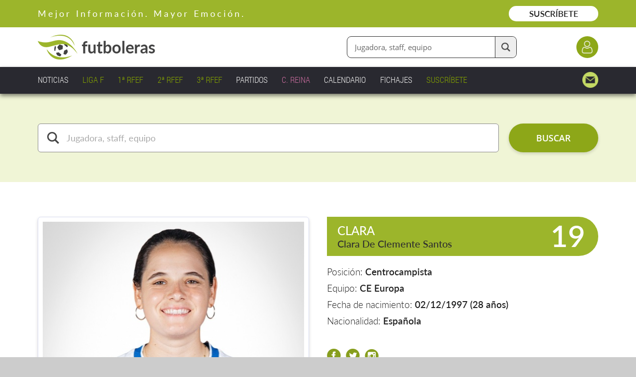

--- FILE ---
content_type: text/html;charset=UTF-8
request_url: https://www.futboleras.es/jugadora/clara-de-clemente-santos-ref1199.html
body_size: 13282
content:
<!doctype html><html lang='es'><head><title>Clara De Clemente Santos - Centrocampista CE Europa - Futboleras</title><meta http-equiv='Content-Type' content='text/html; charset=UTF-8'/><meta name='viewport' content='width=device-width'/><meta name='Description' content='Clara De Clemente Santos es una jugadora del equipo CE Europa que ocupa la posición Centrocampista y juega en 1ª Federación. Si quieres conocer más sobre su trayectoria y estadísticas, conoce todos los detalles en Futboleras'/><meta name='Keywords' content='Futboleras'/><meta name='Robots' content='index, follow'/><meta name='Vary' content='User-Agent'/><meta name='format-detection' content='telephone=no'/><meta property='og:title' content='Clara De Clemente Santos - Centrocampista CE Europa - Futboleras'><meta property='og:description' content='Clara De Clemente Santos es una jugadora del equipo CE Europa que ocupa la posición Centrocampista y juega en 1ª Federación. Si quieres conocer más sobre su trayectoria y estadísticas, conoce todos los detalles en Futboleras'><meta property='og:type' content='website'><meta property='og:image' content='https://www.futboleras.es/images/shareLogo.jpg'><meta property='og:url' content='https://www.futboleras.es/jugadora/clara-de-clemente-santos-ref1199.html'><meta name='google-site-verification' content='qtsqHSDj0-WYi5su_uQMFti6bUbAPbKhpzoHy861oFI'/><script data-ad-client='ca-pub-8157768124987212' async src='https://pagead2.googlesyndication.com/pagead/js/adsbygoogle.js'></script><script async src='https://ssm.codes/smart-tag/futbolerases.js'></script><link rel='canonical' href='/jugadora/clara-de-clemente-santos-ref1199.html'/><link rel='SHORTCUT ICON' href='/favicon.ico'/><script type='text/javascript' src='/js/utils.js' async></script><script type='text/javascript' src='/js/imageLoader.js' async></script><style type='text/css'>#headingExternalWrapper { position: fixed; width: 100%; left: 0.0rem; top: 0.0rem; font-size: 0px; text-align: center; z-index: 1002 }#headingWrapper { position: relative; display: inline-block; overflow: hidden; width: 100%; min-width: 980px; max-width: 1600px; padding-bottom: 15px }#pageWrapper { position: relative; display: inline-block; width: 100%; min-width: 980px; max-width: 1600px }.contentExternalWrapper { position: relative; float: left; clear: left; width: 100%; min-width: 980px }.contentWrapper { position: relative; display: inline-block; width: 100%; min-width: 980px; max-width: 1200px; margin: 0px auto; font-size: 16px; text-align: left }.hiddenWrapper { position: relative; float: left; width: 0px; height: 0px }.returnLink { position: relative; float: right; margin-right: 3%; margin-top: 5.0rem; font: normal 1.8rem openSansSemiBold; color: #9CB52B }#pagerWrapper { position: relative; float: left; width: 100%; margin-top: 6.0rem; text-align: center }.pagerPreviousNext { position: relative; display: inline-block; width: 11.0rem; font: normal 1.7rem openSansSemiBold; color: #212121; text-decoration: none }.pagerPreviousNext:hover { position: relative; display: inline-block; width: 11.0rem; font: normal 1.7rem openSansSemiBold; color: #212121; text-decoration: underline }.pagerNumberNormal { position: relative; display: inline-block; width: 2.5rem; margin-left: 0.4rem; margin-right: 0.4rem; font: normal 1.7rem openSansRegular; color: #212121; text-decoration: none; text-align: center }.pagerNumberNormal:hover { position: relative; display: inline-block; width: 2.5rem; margin-left: 0.4rem; margin-right: 0.4rem; font: normal 1.7rem openSansRegular; color: #212121; text-decoration: underline; text-align: center }.pagerNumberSelected { position: relative; display: inline-block; width: 2.5rem; margin-left: 0.4rem; margin-right: 0.4rem; font: normal 1.7rem openSansSemiBold; color: #ACC343; text-align: center }.panelWithCloseHeaderText { position: relative; float: left; width: calc(100% - 6.0rem); padding-top: 1px }.panelWithCloseIcon { position: relative; float: left; width: 3.0rem; height: 3.0rem; margin-left: 3.0rem; background: url(/images/view/closeIcon.png) no-repeat center center; cursor: pointer }#websitePreheaderWrapper { position: relative; float: left; width: 100% }#websitePreheaderText { position: relative; float: left; width: calc(90% - 18.0rem); margin-left: 3%; margin-top: 1.6rem; font: normal 1.8rem latoRegular; color: #FFFFFF; letter-spacing: 4px }#websitePreheaderLink { position: relative; float: right; width: 18.0rem; margin-right: 3%; margin-top: 1.2rem; padding-top: 0.5rem; padding-bottom: 0.5rem; font: normal 1.7rem latoSemiBold; color: #212121; text-decoration: none; text-align: center; background: #FFFFFF; border-radius: 3.0rem; -webkit-transition: all 0.3s 0.0s ease; transition: all 0.3s 0.0s ease }#websitePreheaderLink:hover { background: #EEEEEE }#websiteHeaderWrapper { position: relative; float: left; width: 94%; margin-left: 3% }#websiteHeaderLogo { position: relative; float: left; width: 23.6rem; margin-top: 1.5rem }#websiteHeaderLogo img { position: relative; float: left; width: 100% }#websiteHeaderDataWrapper { position: relative; float: left; width: calc(97% - 23.6rem); margin-left: 3%; margin-top: 1.8rem }#websiteHeaderLoginButton { position: relative; float: right; clear: right; width: 4.4rem; height: 4.4rem; margin-left: 12.0rem; margin-top: 0.0rem; background-color: #8DA718; background-image: url(/images/website/headerLoginIcon.png); background-repeat: no-repeat; background-position: center center; background-size: 2.6rem auto; border-radius: 2.2rem; -webkit-transition: all 0.3s 0.0s ease; transition: all 0.3s 0.0s ease }#websiteHeaderLoginButton:hover { background-color: #768C14 }#websiteHeaderFinderWrapper { position: relative; float: right; margin-top: 0.0rem }#websiteHeaderFinderFormWrapper { position: relative; float: left; width: 100% }#websiteHeaderFinderInput { position: relative; float: left; width: calc(34.0rem - 5.7rem - 1.5rem); height: 4.2rem; padding: 0.0rem 5.7rem 0.0rem 1.5rem; font: normal 1.5rem openSansRegular; color: #666666; border-radius: 9px; border: solid 1px #2F2F2F }#websiteHeaderFinderButton { position: absolute; width: 4.2rem; height: 4.2rem; right: 1px; top: 1px; background: #EEEEEE url(/images/website/finderFormTextIcon.png) no-repeat center center; background-size: 1.8rem auto; border-radius: 0px 9px 9px 0px; border-style: solid; border-width: 0px 0px 0px 1px; border-color: #2F2F2F; cursor: pointer; -webkit-transition: all 0.3s 0.0s ease; transition: all 0.3s 0.0s ease }#websiteHeaderFinderButton:hover { background-color: #DDDDDD }#websiteMenuWrapper { position: relative; float: left; width: 94%; margin-left: 3%; margin-top: 1.0rem }.websiteMenuItemNormal { position: relative; float: left; margin-right: 2.5%; padding: 0.4rem 0% 0.4rem 0%; font: normal 1.7rem robotoCondensedLight; color: #EEEEEE; text-decoration: none }.websiteMenuItemNormal span { position: absolute; width: 0%; height: 1px; left: 50%; bottom: 4px; background: #EEEEEE; -webkit-transition: all 0.2s 0.0s ease; transition: all 0.2s 0.0s ease }.websiteMenuItemNormal:hover { position: relative; float: left; margin-right: 2.5%; padding: 0.4rem 0% 0.4rem 0%; font: normal 1.7rem robotoCondensedLight; color: #EEEEEE; text-decoration: none }.websiteMenuItemNormal:hover span { position: absolute; width: 100%; height: 1px; left: 0%; bottom: 4px; background: #EEEEEE; -webkit-transition: all 0.2s 0.0s ease; transition: all 0.2s 0.0s ease }.websiteMenuItemSelected { position: relative; float: left; margin-right: 2.5%; padding: 0.4rem 0% 0.4rem 0%; font: normal 1.7rem robotoCondensedLight; color: #EEEEEE; text-decoration: none }.websiteMenuItemSelected span { position: absolute; width: 100%; height: 1px; left: 0%; bottom: 4px; background: #EEEEEE }.websiteMenuHighlightedItemNormal { position: relative; float: left; margin-right: 2.5%; padding: 0.4rem 0% 0.4rem 0%; font: normal 1.7rem robotoCondensedLight; color: #84A200; text-decoration: none }.websiteMenuHighlightedItemNormal span { position: absolute; width: 0%; height: 1px; left: 50%; bottom: 4px; background: #84A200; -webkit-transition: all 0.2s 0.0s ease; transition: all 0.2s 0.0s ease }.websiteMenuHighlightedItemNormal:hover { position: relative; float: left; margin-right: 2.5%; padding: 0.4rem 0% 0.4rem 0%; font: normal 1.7rem robotoCondensedLight; color: #84A200; text-decoration: none }.websiteMenuHighlightedItemNormal:hover span { position: absolute; width: 100%; height: 1px; left: 0%; bottom: 4px; background: #84A200; -webkit-transition: all 0.2s 0.0s ease; transition: all 0.2s 0.0s ease }.websiteMenuHighlightedItemSelected { position: relative; float: left; margin-right: 2.5%; padding: 0.4rem 0% 0.4rem 0%; font: normal 1.7rem robotoCondensedLight; color: #84A200; text-decoration: none }.websiteMenuHighlightedItemSelected span { position: absolute; width: 100%; height: 1px; left: 0%; bottom: 4px; background: #84A200 }.websiteMenuHighlighted2ItemNormal { position: relative; float: left; margin-right: 2.5%; padding: 0.4rem 0% 0.4rem 0%; font: normal 1.7rem robotoCondensedLight; color: #C86C9E; text-decoration: none }.websiteMenuHighlighted2ItemNormal span { position: absolute; width: 0%; height: 1px; left: 50%; bottom: 4px; background: #C86C9E; -webkit-transition: all 0.2s 0.0s ease; transition: all 0.2s 0.0s ease }.websiteMenuHighlighted2ItemNormal:hover { position: relative; float: left; margin-right: 2.5%; padding: 0.4rem 0% 0.4rem 0%; font: normal 1.7rem robotoCondensedLight; color: #C86C9E; text-decoration: none }.websiteMenuHighlighted2ItemNormal:hover span { position: absolute; width: 100%; height: 1px; left: 0%; bottom: 4px; background: #C86C9E; -webkit-transition: all 0.2s 0.0s ease; transition: all 0.2s 0.0s ease }.websiteMenuHighlighted2ItemSelected { position: relative; float: left; margin-right: 2.5%; padding: 0.4rem 0% 0.4rem 0%; font: normal 1.7rem robotoCondensedLight; color: #C86C9E; text-decoration: none }.websiteMenuHighlighted2ItemSelected span { position: absolute; width: 100%; height: 1px; left: 0%; bottom: 4px; background: #C86C9E }.websiteMenuContactItemNormal { position: relative; float: right; width: 3.2rem; height: 3.2rem; background: url(/images/website/mainMenuContactIcon.png) no-repeat right center; background-size: auto 100% }.websiteMenuContactItemSelected { position: relative; float: right; width: 3.2rem; height: 3.2rem; background: url(/images/website/mainMenuContactIcon.png) no-repeat right center; background-size: auto 100% }:root{--playerStatisticsInfoHeadingFontSize: 2.3rem;--playerStatisticsInfoHCellFontSize: 1.5rem;--playerStatisticsInfoTCellFontSize: 1.5rem;--playerStatisticsInfoNCellFontSize: 1.7rem;}@media only screen and (min-width: 1201px) and (max-width: 1500px){:root{--playerStatisticsInfoHeadingFontSize: 2.3rem;--playerStatisticsInfoHCellFontSize: 1.5rem;--playerStatisticsInfoTCellFontSize: 1.5rem;--playerStatisticsInfoNCellFontSize: 1.7rem;}}@media only screen and (min-width: 981px) and (max-width: 1200px){:root{--playerStatisticsInfoHeadingFontSize: 2.8rem;--playerStatisticsInfoHCellFontSize: 1.5rem;--playerStatisticsInfoTCellFontSize: 1.5rem;--playerStatisticsInfoNCellFontSize: 1.6rem;}}@media only screen and (max-width: 980px){:root{--playerStatisticsInfoHeadingFontSize: 2.4rem;--playerStatisticsInfoHCellFontSize: 1.3rem;--playerStatisticsInfoTCellFontSize: 1.3rem;--playerStatisticsInfoNCellFontSize: 1.4rem;}}#playerPhotoWrapper { position: relative; float: left; width: calc(45.5% - 20px); margin-left: 3%; margin-top: 7.0rem; padding: 9px; border: solid 1px #DADDF2; border-radius: 6px; box-shadow: 0px 3px 6px rgba(0, 0, 0, 0.15) }#playerPhoto { position: relative; float: left; width: 100% }#playerIconsWrapper { position: absolute; width: calc(100% - 2.0rem - 18px); height: 5.5rem; right: calc(1.0rem + 9px); bottom: calc(0.8rem + 9px); font-size: 0px; text-align: right }.playerInternationalIcon { position: relative; display: inline-block; width: 5.5rem; height: 5.5rem; margin-left: 0.6rem; background: url(/images/website/internationalIcon.png) no-repeat center center; background-size: 5.5rem auto }.playerVerifiedIcon { position: relative; display: inline-block; width: 5.5rem; height: 5.5rem; margin-left: 0.6rem; background: url(/images/website/verifiedIcon.png) no-repeat center center; background-size: 5.5rem auto }#playerData { position: relative; float: left; width: 45.5%; margin-left: 3%; margin-top: 7.0rem }#playerHeadingWrapper { position: relative; float: left; width: 100%; height: 7.9rem; background: #9CB52B; border-radius: 0.0rem 4.0rem 4.0rem 0.0rem }#playerNameWrapper { position: relative; float: left; width: calc(100% - 13.0rem); margin-left: 2.1rem; margin-top: 1.0rem }#playerName1 { position: relative; float: left; overflow: hidden; width: 100%; margin-top: 0.3rem; margin-bottom: 0.0rem; font: normal 2.4rem latoMedium; color: #FFFFFF; text-overflow: ellipsis; white-space: nowrap }#playerName2 { position: relative; float: left; overflow: hidden; width: 100%; margin-top: 0.0rem; margin-bottom: 0.0rem; font: normal 2.0rem latoMedium; color: #2F2F2F; text-overflow: ellipsis; white-space: nowrap }#playerDorsalNumber { position: relative; float: right; width: 8.0rem; margin-right: 2.6rem; margin-top: 0.2rem; font: normal 6.0rem latoSemiBold; color: #FFFFFF; text-align: right }#playerValuesWrapper { position: relative; float: left; width: 100%; margin-top: 1.0rem }.playerValue { position: relative; float: left; width: 100%; margin-top: 1.0rem; font: normal 1.9rem latoLight; color: #212121 }.playerValue b { font-weight: normal; font-family: latoSemiBold }.playerValue a { font-weight: normal; font-family: latoSemiBold; color: #212121; text-decoration: none }.playerValue a:hover { text-decoration: underline }#playerSocialWrapper { position: relative; float: left; width: 100%; margin-top: 4.5rem }.playerSocialIcon { position: relative; float: left; width: 2.8rem; margin-right: 1.0rem; text-decoration: none }.playerSocialIcon img { position: relative; float: left; width: 100%; -webkit-transform: translate(0px, 0px); transform: translate(0px, 0px); -webkit-transition: all 0.3s 0.0s ease; transition: all 0.3s 0.0s ease }.playerSocialIcon img:hover { position: relative; float: left; width: 100%; -webkit-transform: translate(0px, -3px); transform: translate(0px, -3px); -webkit-transition: all 0.2s 0.0s ease; transition: all 0.2s 0.0s ease }#playerVideoButton { position: relative; float: left; margin-top: 3.2rem; padding-left: 3.6rem; padding-right: 0.0rem; padding-bottom: 0.0rem; font: normal 2.2rem openSansSemiBold; background: url(/images/website/playerVideoIcon.png) no-repeat left 0.8rem; border-style: solid; border-width: 0px 0px 2px 0px; border-color: #212121; cursor: pointer }#playerInfoItemsWrapper { position: relative; float: left; width: 100%; margin-top: 0.0rem }#playerInfoLeftItemsWrapper { position: relative; float: left; width: 50%; margin-left: 0% }#playerInfoRightItemsWrapper { position: relative; float: left; width: 50%; margin-left: 0% }.playerInfoItemWrapper { position: relative; float: left; width: 100%; margin-top: 5.0rem }.playerInfoTitle { position: relative; float: left; width: calc(91% - 4.2rem); margin-top: 0.0rem; margin-bottom: 0.0rem; padding: 2.5rem 2.1rem 2.5rem 2.1rem; font: normal 2.4rem latoMedium; color: #212121; text-align: left; background: #E6F2B2; border-radius: 0.0rem 4.0rem 4.0rem 0.0rem }.playerInfoText { position: relative; float: left; width: calc(91% - 2.0rem); margin-top: 1.5rem; padding: 0.0rem 1.0rem 0.0rem 1.0rem; font: normal 1.9rem latoLight; color: #212121; line-height: 150% }.playerInfoText b { font-weight: normal; font-family: latoSemiBold }.playerInfoText h2 { margin-top: 1.5rem; margin-bottom: 0.5rem; font: normal 2.1rem latoSemiBold; color: #212121 }.playerInfoText ul { position: relative; display: inline-block; width: 100%; margin-left: 0%; margin-top: 1.0rem; margin-bottom: 0.0rem; padding-left: 0.0rem; list-style: none }.playerInfoText ul>li { position: relative; float: left; width: calc(95% - 2.5rem); margin-left: 5%; margin-bottom: 0.5rem; padding-left: 2.5rem }.playerInfoText ul>li:before { content: "·"; position: relative; float: left; width: 1.0rem; height: 1.0rem; margin-left: -2.5rem; margin-top: 1.0rem; color: transparent; background: #879E1E; border-radius: 0.5rem }#playerStatisticsExternalWrapper { position: relative; float: left; width: 100% }#playerStatisticsWrapper { position: relative; float: left; width: 91%; margin-left: 6%; margin-top: 3.0rem; padding-bottom: 1.0rem }#playerStatisticsTeamCompetitionComboBox { position: relative; float: left; overflow: hidden; width: calc(100% - 2px); background-color: #FFFFFF; background-image: url(/images/website/comboBoxArrow.normal.png); background-repeat: no-repeat; background-position: right center; border: solid 1px #212121; border-radius: 9px }#playerStatisticsTeamCompetitionComboBox span { position: absolute; width: 2.6rem; height: 2.8rem; left: 2.4rem; top: 1.8rem; background-repeat: no-repeat; background-position: center center }#playerStatisticsTeamCompetitionComboBox select { width: calc(100% - 5.0rem); height: 6.0rem; margin: 0.0rem 0.0rem 0.0rem 5.0rem; padding-left: 2.0rem; padding-right: 6.0rem; font: italic 1.8rem openSansRegular; color: #333333; background-color: transparent; background-image: none; border: none; -webkit-appearance: none; -moz-appearance: none; appearance: none }#playerStatisticsTeamCompetitionComboBox select:disabled { color: #666666 }#playerStatisticsTeamCompetitionComboBox select:focus { outline: none }#playerStatisticsJourneyWrapper { position: relative; float: left; overflow: hidden; width: calc(100% - 2px); margin-top: 1.5rem; background-color: #FFFFFF; border: solid 1px #212121; border-radius: 9px }#playerStatisticsJourneyGoPreviousButton { position: relative; float: left; width: 6.0rem; height: 6.0rem; background: #FFFFFF url(/images/website/goPrevious2.normal.png) no-repeat center center; border: solid 0px #FFFFFF; cursor: pointer }#playerStatisticsJourneyGoPreviousButton:disabled { background-image: url(/images/website/goPrevious2.disabled.png) }#playerStatisticsJourneyGoNextButton { position: relative; float: left; width: 6.0rem; height: 6.0rem; background: #FFFFFF url(/images/website/goNext2.normal.png) no-repeat center center; border: solid 0px #FFFFFF; cursor: pointer }#playerStatisticsJourneyGoNextButton:disabled { background-image: url(/images/website/goNext2.disabled.png) }#playerStatisticsJourneyNumber { position: relative; float: left; width: calc(100% - 12.0rem); margin-top: 1.7rem; font: normal 1.8rem openSansRegular; color: #333333; text-align: center }#playerStatisticsInfoWrapper { position: relative; float: left; width: 100%; margin-top: 1.5rem; font: normal 1.8rem latoLight; color: #212121 }.playerStatisticsInfoHeading { position: relative; float: left; width: calc(100% - 4.4rem); padding: 1.4rem 2.2rem 1.4rem 2.2rem; font: normal var(--playerStatisticsInfoHeadingFontSize) latoMedium; color: #212121; background: #E6F2B2; border-radius: 9px 9px 0px 0px }.playerStatisticsInfoTable { position: relative; float: left; overflow: hidden; width: calc(100% - 6px); background: #9CB52B; border: solid 3px #9CB52B; border-radius: 9px }.playerStatisticsInfoRow { position: relative; float: left; display: grid; width: 100%; grid-column-gap: 1px; grid-row-gap: 1px }.playerStatisticsInfoHCell { position: relative; float: left; width: 100%; padding-top: 1.1rem; padding-bottom: 1.1rem; font: normal var(--playerStatisticsInfoHCellFontSize) latoSemiBold; color: #3E3E3E; text-align: center; background: #E6F2B2 }.playerStatisticsInfoTCell { position: relative; float: left; width: 100%; padding-top: 1.1rem; padding-bottom: 1.1rem; font: normal var(--playerStatisticsInfoTCellFontSize) latoSemiBold; color: #FFFFFF; text-align: center; background: #9CB52B }.playerStatisticsInfoNCell { position: relative; float: left; width: 100%; padding-top: 1.1rem; padding-bottom: 1.1rem; font: normal var(--playerStatisticsInfoNCellFontSize) latoMedium; color: #212121; text-align: center; background: #FFFFFF }.playerStatisticsInfoTeamName { position: relative; float: left; width: 88%; margin-left: 6%; overflow: hidden; text-overflow: ellipsis; white-space: nowrap }.playerStatisticsInfoArrow { position: relative; float: left; width: calc(100% - 6px); margin-left: 3px }.playerStatisticsInfoArrow span { position: relative; float: left; height: 3.4rem; background: url(/images/website/statisticsArrow.png) no-repeat center center }.playerStatisticsInfoMoreWrapper { position: relative; float: left; width: calc(80% - 33.333% - 6px); margin-left: 20% }.playerStatisticsInfoMoreItemWrapper { position: relative; float: left; width: 100% }.playerStatisticsInfoMoreItemLabel { position: relative; float: left; width: 100%; padding-top: 1.7rem; padding-bottom: 0.5rem; font: normal var(--playerStatisticsInfoTCellFontSize) latoMedium; color: #212121 }.playerStatisticsInfoMoreItemValue { position: relative; float: left; width: 5.5rem; margin-top: 0.3rem; margin-bottom: 0.3rem; padding-top: calc(0.8rem - 3px); padding-bottom: calc(0.8rem - 3px); font: normal var(--playerStatisticsInfoNCellFontSize) latoMedium; color: #212121; text-align: center; border: solid 3px #9CB52B; border-radius: 9px }.playerStatisticsInfoMoreItemUnit { position: relative; float: left; width: calc(100% - 5.5rem - 6px - 1.4rem); margin-left: 1.4rem; margin-top: calc(0.3rem + 3px); padding-top: calc(0.8rem - 3px); font: normal var(--playerStatisticsInfoTCellFontSize) latoMedium; color: #212121 }#playerStatisticsInfoPdfReportWrapper { position: relative; float: left; width: 100%; margin-top: 7.0rem; font: normal 1.8rem latoLight; color: #212121 }#playerStatisticsInfoPdfReportGenerateButton { position: relative; float: left; width: 30.0rem; margin-left: calc(50% - 15.0rem); font-size: 0px; text-align: center; background: #8DA718; border-radius: 3.0rem; cursor: pointer; box-shadow: 0px 3px 6px rgba(0, 0, 0, 0.15); -webkit-transition: all 0.3s 0.0s ease; transition: all 0.3s 0.0s ease }#playerStatisticsInfoPdfReportGenerateButton:hover { background: #768C14 }#playerStatisticsInfoPdfReportGenerateWaitText { position: relative; float: left; width: 94%; margin-left: 3%; padding-top: 1.6rem; padding-bottom: 1.6rem; font: normal 2.0rem openSansLight; color: #9CB52B; text-align: center }#playerStatisticsInfoPdfReportDownloadLink { position: relative; float: left; width: 30.0rem; margin-left: calc(50% - 15.0rem); font-size: 0px; text-align: center; background: #8DA718; border-radius: 3.0rem; cursor: pointer; box-shadow: 0px 3px 6px rgba(0, 0, 0, 0.15); -webkit-transition: all 0.3s 0.0s ease; transition: all 0.3s 0.0s ease }#playerStatisticsInfoPdfReportDownloadLink:hover { background: #768C14 }.playerStatisticsInfoPdfReportButtonLabel { position: relative; display: inline-block; padding-left: 4.2rem; padding-top: 1.6rem; padding-bottom: 1.6rem; font: normal 2.0rem openSansSemiBold; color: #FFFFFF; background-repeat: no-repeat; background-position: left center }.playerStatisticsMembershipWrapper { position: absolute; width: 100%; height: 100%; left: 0px; top: 0px; background: rgba(255, 255, 255, 0.5) }.playerStatisticsMembershipButton { position: relative; float: left; width: 32.0rem; margin-left: calc(50% - 16.0rem); margin-top: 22.0rem; padding-top: 1.4rem; padding-bottom: 1.8rem; font-size: 0px; text-align: center; background: #8DA718; border-radius: 6.0rem; cursor: pointer; -webkit-transition: all 0.3s 0.0s ease; transition: all 0.3s 0.0s ease }.playerStatisticsMembershipButton:hover { background-color: #768C14 }.playerStatisticsMembershipButtonLabel1 { position: relative; display: inline-block; padding: 0.4rem 0.0rem 0.4rem 3.0rem; font: normal 1.6rem latoRegular; color: #FFFFFF; background: url(/images/website/keylock.light.png) no-repeat left center; background-size: auto 2.7rem }.playerStatisticsMembershipButtonLabel2 { position: relative; display: inline-block; width: 90%; margin-top: 0.6rem; font: normal 1.6rem latoSemiBold; color: #FFFFFF; text-align: center }.playerStatisticsMembershipLinksWrapper { position: relative; float: left; width: 32.0rem; margin-left: calc(50% - 16.0rem); margin-top: 1.0rem; padding-top: 1.8rem; padding-bottom: 2.0rem; font-size: 0px; text-align: center; background: rgba(255, 255, 255, 0.8); border-radius: 6.0rem }.playerStatisticsMembershipLink { position: relative; display: inline-block; font: normal 1.6rem latoRegular; color: #212121; text-align: center }#finderFormWrapper { position: relative; float: left; width: 100%; margin-top: 6.0rem }.finderFormInputNormal { position: relative; float: left; width: calc(94% - 7.8rem - 2.0rem - 18.0rem); margin-left: 3%; margin-top: 0.0rem; padding: calc(1.8rem - 1px) calc(2.0rem - 1px) calc(1.8rem - 1px) calc(5.8rem - 1px); font: normal 1.8rem latoRegular; color: #AAAAAA; background-color: #FFFFFF; background-repeat: no-repeat; background-position: calc(1.8rem - 0px) calc(1.6rem - 0px); background-size: auto 2.4rem; border: solid 1px #888888; border-radius: 6px; -webkit-transition: border-color 0.2s 0.0s ease; transition: border-color 0.2s 0.0s ease }.finderFormInputSelected { position: relative; float: left; width: calc(94% - 7.8rem - 2.0rem - 18.0rem); margin-left: 3%; margin-top: 0.0rem; padding: calc(1.8rem - 2px) calc(2.0rem - 2px) calc(1.8rem - 2px) calc(5.8rem - 2px); font: normal 1.8rem latoRegular; color: #212121; background-color: #FFFFFF; background-repeat: no-repeat; background-position: calc(1.8rem - 1px) calc(1.6rem - 1px); background-size: auto 2.4rem; border: solid 2px #9CB52B; border-radius: 6px; -webkit-transition: border-color 0.2s 0.0s ease; transition: border-color 0.2s 0.0s ease }.finderTypeComboBox { position: relative; float: left; overflow: hidden; width: calc(28.0rem - 2px); margin-left: 1.0rem; background-color: #FFFFFF; background-image: url(/images/website/comboBoxArrow.normal.png); background-repeat: no-repeat; background-position: right center; border: solid 1px #888888; border-radius: 6px }.finderTypeComboBox select { width: calc(100% - 0.0rem); height: 5.6rem; margin: 0.0rem 0.0rem 0.0rem 0.0rem; padding-left: 2.0rem; padding-right: 6.0rem; font: normal 1.8rem latoRegular; color: #333333; background-color: transparent; background-image: none; border: none; -webkit-appearance: none; -moz-appearance: none; appearance: none }.finderTypeComboBox select:disabled { color: #666666 }.finderTypeComboBox select:focus { outline: none }.finderFormSendButtonNormal { position: relative; float: left; width: 18.0rem; margin-left: 2.0rem; margin-top: 0.0rem; padding-top: 1.7rem; padding-bottom: 1.7rem; font: normal 1.8rem openSansSemiBold; color: #FFFFFF; text-align: center; text-decoration: none; background: #8DA718; border-width: 0px; border-radius: 3.0rem; box-shadow: 0px 3px 6px rgba(0, 0, 0, 0.15); cursor: pointer; -webkit-transition: all 0.2s 0.0s ease; transition: all 0.2s 0.0s ease }.finderFormSendButtonNormal:hover { background: #768C14 }#prefooterTitle { position: relative; float: left; width: 94%; margin-left: 3%; margin-top: 11.5rem; font: normal 4.4rem latoBold; color: #212121; line-height: 120%; text-align: center }#prefooterItemsWrapper { position: relative; float: left; display: grid; width: 80%; margin-left: 10%; margin-top: 9.5rem; grid-template-columns: calc(25% - 4.5%) calc(25% - 4.5%) calc(25% - 4.5%) calc(25% - 4.5%); grid-column-gap: 6.0%; grid-row-gap: 0.0rem }.prefooterItemWrapper { position: relative; float: left; width: 100% }.prefooterItemIcon { position: relative; float: left; width: 9.0rem; margin-left: calc(50% - 4.5rem) }.prefooterItemLabel { position: relative; float: left; width: 90%; margin-left: 5%; margin-top: 3.0rem; font: normal 2.0rem latoSemiBold; color: #212121; line-height: 135%; text-decoration: none; text-align: center }#prefooterMoreInfoLink { position: relative; float: left; width: 34.0rem; margin-left: calc(50% - 17.0rem); margin-top: 9.5rem; padding-top: 1.8rem; padding-bottom: 1.8rem; font: normal 2.0rem openSansSemiBold; color: #8DA718; text-decoration: none; text-align: center; background: #FFFFFF; border-radius: 3.0rem; box-shadow: 0px 3px 6px rgba(0, 0, 0, 0.15); -webkit-transition: all 0.3s 0.0s ease; transition: all 0.3s 0.0s ease }#prefooterMoreInfoLink:hover { background: #FAFFE5 }#subfooterSocialWrapper { position: relative; float: left; width: 100%; margin-top: 3.0rem; font-size: 0px; text-align: center }.subfooterSocialLink { position: relative; display: inline-block; width: 6.0rem; height: 6.0rem; margin-left: 1.0rem; margin-right: 1.0rem; background-repeat: no-repeat; background-position: center center; -webkit-transform: translate(0px, 0px); transform: translate(0px, 0px); -webkit-transition: all 0.2s 0.0s ease; transition: all 0.2s 0.0s ease }.subfooterSocialLink img { position: relative; float: left; width: 100% }.subfooterSocialLink:hover { position: relative; display: inline-block; width: 6.0rem; height: 6.0rem; margin-left: 1.0rem; margin-right: 1.0rem; background-repeat: no-repeat; background-position: center center; -webkit-transform: translate(0px, -5px); transform: translate(0px, -5px); -webkit-transition: all 0.2s 0.0s ease; transition: all 0.2s 0.0s ease }.subfooterSocialLink:hover img { position: relative; float: left; width: 100% }.subfooterGroupWrapper { position: relative; float: left; margin-top: 6.5rem }.subfooterGroupTitle { position: relative; float: left; width: 100%; margin-bottom: 0.8rem; font: normal 2.4rem latoSemiBold; color: #8DA718 }.subfooterGroupText { position: relative; float: left; width: 100%; font: normal 1.8rem latoLight; color: #FFFFFF; line-height: 150% }.subfooterGroupText a { font: normal 1.8rem latoLight; color: #FFFFFF; text-decoration: none }.subfooterGroupText a:hover { text-decoration: underline }.subfooterGroupLink { position: relative; float: left; clear: left; margin-bottom: 0.3rem; font: normal 1.8rem latoLight; color: #FFFFFF; line-height: 150%; text-decoration: none }.subfooterGroupLink:hover { text-decoration: underline }#floatingIconsExternalWrapper { position: fixed; width: 100%; min-width: 980px; left: 0.0rem; z-index: 1002; -webkit-transition: all 0.3s 0.0s ease; transition: all 0.3s 0.0s ease }#floatingIconsWrapper { position: relative; display: inline-block; width: 100%; min-width: 980px; max-width: 1600px; margin: 0px auto; font-size: 16px; text-align: left }#floatingGoUpButton { position: relative; float: right; width: calc(5.0rem - 6px); height: calc(5.0rem - 6px); margin-right: 3%; background: #9CB52B url(/images/website/goUpIcon2.png) no-repeat center 48%; background-size: 2.2rem auto; border: solid 3px #FFFFFF; border-radius: 2.5rem; cursor: pointer; -webkit-transition: background 0.3s 0.0s ease; transition: background 0.3s 0.0s ease }#floatingGoUpButton:hover { background-color: #869C25 }#floatingClubButton { position: relative; float: right; width: calc(24.0rem - 8px); height: calc(4.8rem - 8px); margin-right: 1.5rem; padding-top: 1.2rem; font: italic 2.0rem latoSemiBold; color: #FFFFFF; text-align: center; background: #9CB52B; border: solid 4px #FFFFFF; border-radius: 3.0rem; cursor: pointer; -webkit-transition: background 0.3s 0.0s ease; transition: background 0.3s 0.0s ease }#floatingClubButton:hover { background-color: #869C25 }.membershipRegisterMessageWindowOff { position: fixed; width: 100%; height: 100%; left: 0px; top: 0px; background: rgba(204, 204, 204, 0.98); opacity: 0.0; z-index: 100; -webkit-transition: all 0.2s 0.0s ease; transition: all 0.2s 0.0s ease }.membershipRegisterMessageWindowOn { position: fixed; width: 100%; height: 100%; left: 0px; top: 0px; background: rgba(204, 204, 204, 0.98); opacity: 1.0; z-index: 100; -webkit-transition: all 0.4s 0.0s ease; transition: all 0.4s 0.0s ease }#membershipRegisterMessageExternalPanel { position: fixed; display: table; width: 100%; height: 100%; min-width: 980px; left: 0px; top: 0px; z-index: 101 }#membershipRegisterMessagePanel { position: relative; display: table-cell; text-align: center; vertical-align: middle }.membershipRegisterMessageWrapperOff { position: relative; display: inline-block; width: 60.0rem; padding-bottom: 6.5rem; background: #FFFFFF; border-radius: 4px; border: solid 1px #CCCCCC; box-shadow: 0px 2px 6px rgba(0, 0, 0, 0.20); opacity: 0.0; -webkit-transform: translate(0px, 30px); transform: translate(0px, 30px); -webkit-transition: all 0.2s 0.0s ease; transition: all 0.2s 0.0s ease }.membershipRegisterMessageWrapperOn { position: relative; display: inline-block; width: 60.0rem; padding-bottom: 6.5rem; background: #FFFFFF; border-radius: 4px; border: solid 1px #CCCCCC; box-shadow: 0px 2px 6px rgba(0, 0, 0, 0.20); opacity: 1.0; -webkit-transform: translate(0px, 0px); transform: translate(0px, 0px); -webkit-transition: all 0.3s 0.1s cubic-bezier(.17,.67,.57,1.47); transition: all 0.3s 0.1s cubic-bezier(.17,.67,.57,1.47) }#membershipRegisterMessageTitle { position: relative; float: left; width: 90%; margin-left: 5%; margin-top: 8.0rem; font: normal 2.4rem openSansSemiBold; color: #212121; line-height: 135%; text-align: center }#membershipRegisterMessageText { position: relative; float: left; width: 90%; margin-left: 5%; margin-top: 1.0rem; font: normal 1.8rem openSansLight; color: #212121; line-height: 150%; text-align: center }#membershipRegisterMessageText b { font-weight: normal; font-family: openSansSemiBold }@font-face {font-family: 'openSansLight'; font-display: swap; src: url(/fonts/openSans.light.eot)}@font-face {font-family: 'openSansLight'; font-display: swap; src: url(/fonts/openSans.light.ttf)}@font-face {font-family: 'openSansRegular'; font-display: swap; src: url(/fonts/openSans.regular.eot)}@font-face {font-family: 'openSansRegular'; font-display: swap; src: url(/fonts/openSans.regular.ttf)}@font-face {font-family: 'openSansSemiBold'; font-display: swap; src: url(/fonts/openSans.semiBold.eot)}@font-face {font-family: 'openSansSemiBold'; font-display: swap; src: url(/fonts/openSans.semiBold.ttf)}@font-face {font-family: 'robotoLight'; font-display: swap; src: url(/fonts/roboto.light.eot)}@font-face {font-family: 'robotoLight'; font-display: swap; src: url(/fonts/roboto.light.ttf)}@font-face {font-family: 'robotoRegular'; font-display: swap; src: url(/fonts/roboto.regular.eot)}@font-face {font-family: 'robotoRegular'; font-display: swap; src: url(/fonts/roboto.regular.ttf)}@font-face {font-family: 'robotoMedium'; font-display: swap; src: url(/fonts/roboto.medium.eot)}@font-face {font-family: 'robotoMedium'; font-display: swap; src: url(/fonts/roboto.medium.ttf)}@font-face {font-family: 'robotoCondensedLight'; font-display: swap; src: url(/fonts/robotoCondensed.light.eot)}@font-face {font-family: 'robotoCondensedLight'; font-display: swap; src: url(/fonts/robotoCondensed.light.ttf)}@font-face {font-family: 'robotoCondensedRegular'; font-display: swap; src: url(/fonts/robotoCondensed.regular.eot)}@font-face {font-family: 'robotoCondensedRegular'; font-display: swap; src: url(/fonts/robotoCondensed.regular.ttf)}@font-face {font-family: 'robotoCondensedBold'; font-display: swap; src: url(/fonts/robotoCondensed.bold.eot)}@font-face {font-family: 'robotoCondensedBold'; font-display: swap; src: url(/fonts/robotoCondensed.bold.ttf)}@font-face {font-family: 'latoLight'; font-display: swap; src: url(/fonts/lato.light.eot)}@font-face {font-family: 'latoLight'; font-display: swap; src: url(/fonts/lato.light.ttf)}@font-face {font-family: 'latoRegular'; font-display: swap; src: url(/fonts/lato.regular.eot)}@font-face {font-family: 'latoRegular'; font-display: swap; src: url(/fonts/lato.regular.ttf)}@font-face {font-family: 'latoMedium'; font-display: swap; src: url(/fonts/lato.medium.eot)}@font-face {font-family: 'latoMedium'; font-display: swap; src: url(/fonts/lato.medium.ttf)}@font-face {font-family: 'latoSemiBold'; font-display: swap; src: url(/fonts/lato.semiBold.eot)}@font-face {font-family: 'latoSemiBold'; font-display: swap; src: url(/fonts/lato.semiBold.ttf)}@font-face {font-family: 'latoBold'; font-display: swap; src: url(/fonts/lato.bold.eot)}@font-face {font-family: 'latoBold'; font-display: swap; src: url(/fonts/lato.bold.ttf)}*:focus { outline: none }p { margin: 0 }blockquote { margin-top: 0; margin-bottom: 0 }select::-ms-expand { display: none }a img { border: 0px }@keyframes shakeKeyframes { 10%, 90% { transform: translate(-1px, 0px) } 20%, 80% { transform: translate(2px, 0px) } 30%, 50%, 70% { transform: translate(-4px, 0px) } 40%, 60% { transform: translate(4px, 0px) } }.buttonShake { position: relative; float: left; min-height: 4.9rem; font: normal 1.8rem robotoMedium; color: #FFFFFF; background: #768C14; border-radius: 2.8rem; border: solid 0px #FFFFFF; cursor: pointer; box-shadow: 0px 3px 6px #C4C7C8; -webkit-transition: background 0.3s 0.0s ease; transition: background 0.3s 0.0s ease; -webkit-transform: translate(0px, 0px); transform: translate(0px, 0px); -webkit-animation: shakeKeyframes 0.7s cubic-bezier(0.36,0.07,0.19,0.97) both; animation: shakeKeyframes 0.7s cubic-bezier(0.36,0.07,0.19,0.97) both }html { font-size: 10px }body { margin: 0px; font-size: 0px; text-align: center; background: #CCCCCC }.window-window-off {position: fixed; width: 100%; height: 100%; left: 0px; top: 0px; background: rgba(255, 255, 255, 0.0); -webkit-transition: background 0.2s 0.0s ease; transition: background 0.2s 0.0s ease}.window-window-on {position: fixed; width: 100%; height: 100%; left: 0px; top: 0px; background: rgba(245, 245, 245, 0.8); -webkit-transition: background 0.2s 0.0s ease; transition: background 0.2s 0.0s ease}.table-container-window {position: absolute; width: 100%; height: calc(100% - 30px); left: 0px; top: 0px; margin-bottom: 15px}.cell-container-window {position: relative; display: table-cell; text-align: center; vertical-align: middle; font-size: 0px}.wrapper-window-off {position: relative; display: inline-block; text-align: left; vertical-align: top; font-size: 0px; opacity: 0.0; -webkit-transition: opacity 0.2s 0.0s ease; transition: opacity 0.2s 0.0s ease}.wrapper-window-on {position: relative; display: inline-block; text-align: left; vertical-align: top; font-size: 0px; opacity: 1.0; -webkit-transition: opacity 0.2s 0.0s ease; transition: opacity 0.2s 0.0s ease}.container-panel {position: relative; float: left; background: #FFFFFF; border: solid 1px #C1C3B9}.header-container-panel {position: relative; float: left; display: table; width: calc(100% - 6.0rem); height: 5.5rem; padding: 0.0rem 3.0rem 0.0rem 3.0rem; background: #212121}.header-panel {position: relative; display: table-cell; height: 5.5rem; font: normal 2.0rem robotoCondensedRegular; color: #FFFFFF; vertical-align: middle}.body-panel {position: relative; float: left; width: 100%; padding-bottom: 3.0rem}.image {position: relative; float: left}.image:hover {position: relative; float: left}.image-disabled {position: relative; float: left}.labelText {position: relative; float: left; font: normal 1.7rem robotoCondensedLight; color: #212121}.labelText h2 {margin-top: 0.0rem; margin-bottom: 1.2rem; font: normal 2.2rem robotoCondensedBold; color: #212121}.labelText b {font-weight: normal; font-family: robotoCondensedBold}.labelText u {color: #EE2121; text-decoration: none}.labelText a {font: normal 1.7rem robotoCondensedRegular; color: #9CB52B; text-decoration: underline}.button {position: relative; float: left; min-height: 4.9rem; padding: 0.0rem; font: normal 1.8rem robotoMedium; color: #FFFFFF; background: #8DA718; border: solid 0px #FFFFFF; border-radius: 2.8rem; cursor: pointer; box-shadow: 0px 3px 6px #C4C7C8; -webkit-transition: background 0.3s 0.0s ease; transition: background 0.3s 0.0s ease}.button:hover {position: relative; float: left; min-height: 4.9rem; padding: 0.0rem; font: normal 1.8rem robotoMedium; color: #FFFFFF; background: #768C14; border: solid 0px #FFFFFF; border-radius: 2.8rem; cursor: pointer; box-shadow: 0px 3px 6px #C4C7C8; -webkit-transition: background 0.3s 0.0s ease; transition: background 0.3s 0.0s ease}.button:active {position: relative; float: left; min-height: 4.9rem; padding: 0.0rem; font: normal 1.8rem robotoMedium; color: #FFFFFF; background: #768C14; border: solid 0px #FFFFFF; border-radius: 2.8rem; cursor: pointer; box-shadow: 0px 3px 6px #C4C7C8; -webkit-transition: background 0.3s 0.0s ease; transition: background 0.3s 0.0s ease}.button:disabled {position: relative; float: left; min-height: 4.9rem; padding: 0.0rem; font: normal 1.8rem robotoMedium; color: #FFFFFF; background: #CCCCCC; border: solid 0px #FFFFFF; border-radius: 2.8rem; cursor: pointer; box-shadow: 0px 3px 6px #C4C7C8; -webkit-transition: background 0.3s 0.0s ease; transition: background 0.3s 0.0s ease}.window-messageWindow-off {position: fixed; width: 100%; height: 100%; left: 0px; top: 0px; background: rgba(255, 255, 255, 0.0); -webkit-transition: background 0.2s 0.0s ease; transition: background 0.2s 0.0s ease}.window-messageWindow-on {position: fixed; width: 100%; height: 100%; left: 0px; top: 0px; background: rgba(255, 255, 255, 0.8); -webkit-transition: background 0.2s 0.0s ease; transition: background 0.2s 0.0s ease}.table-container-messageWindow {position: absolute; width: 100%; height: calc(100% - 30px); left: 0px; top: 0px; margin-bottom: 15px}.cell-container-messageWindow {position: relative; display: table-cell; text-align: center; vertical-align: middle; font-size: 0px}.wrapper-messageWindow-off {position: relative; display: inline-block; text-align: left; vertical-align: top; font-size: 0px; opacity: 0.0; -webkit-transform: translate(0px, 20px); transform: translate(0px, 20px); -webkit-transition: opacity 0.2s 0.0s ease, transform 0.2s 0.0s ease; transition: opacity 0.2s 0.0s ease, transform 0.2s 0.0s ease}.wrapper-messageWindow-on {position: relative; display: inline-block; text-align: left; vertical-align: top; font-size: 0px; opacity: 1.0; -webkit-transform: translate(0px, 0px); transform: translate(0px, 0px); -webkit-transition: opacity 0.2s 0.0s ease, transform 0.2s 0.0s cubic-bezier(.17,.67,.55,1.44); transition: opacity 0.2s 0.0s ease, transform 0.2s 0.0s cubic-bezier(.17,.67,.55,1.44)}</style><script type='text/javascript'>function elem(i){return document.getElementById(i);}function gkey(e){if (!e){return event.keyCode;}else{return e.which;}}function gctrl(e){if (!e){return (event.ctrlKey && !event.altKey);}else{return e.ctrlKey && !e.altKey;}}function pkey(e){if (!e){event.returnValue=false;}return false;}function __$isNavigator$(nav){if (navigator.userAgent.indexOf(nav)>=0){return true;}return false;}function isNavigatorIE(){return __$isNavigator$('MSIE');}function isNavigatorIE11(){return __$isNavigator$('Trident');}function isNavigatorFF(){return __$isNavigator$('Firefox');}function isNavigatorCR(){return __$isNavigator$('Chrome');}function isNavigatorOP(){return __$isNavigator$('Opera');}var onLoadFunctions = new Array();function addOnLoadFunction(lf){onLoadFunctions[onLoadFunctions.length]=lf;}function doPageOnLoad(){var i;for (i = 0; i < onLoadFunctions.length; i++){eval(onLoadFunctions[i]);}window.onscroll = onPageScroll;onPageScroll();}var onScrollFunctions = new Array();function addScrollFunction(onScrollFunction){addOnScrollFunction(onScrollFunction);}function addOnScrollFunction(onScrollFunction){onScrollFunctions[onScrollFunctions.length] = onScrollFunction;}function onPageScroll(){var i;for (i = 0; i < onScrollFunctions.length; i++){eval(onScrollFunctions[i]);}}var onResizeFunctions = new Array();function addOnResizeFunction(rf){onResizeFunctions[onResizeFunctions.length]=rf;}var __$onResizeTimeout=null;function doPageOnResize(){if (__$onResizeTimeout!=null){clearTimeout(__$onResizeTimeout);}__$onResizeTimeout=setTimeout(function() { endOnResize(); }, 200);}function endOnResize(){var i;for (i = 0; i < onResizeFunctions.length; i++){eval(onResizeFunctions[i]);}}var __$requests$=new Array();function Request(u,f,m,s){var o=this;o.u=u;if (u.match('^/')!='/'){o.u='/'+u;}o.p=null;var i=o.u.indexOf('?');if (i>=0){o.p=o.u.substring(i+1);o.u=o.u.substring(0,i);}o.f=f;o.m=m;o.s=s;o.t=null;}function __$addParameter$(n,v){var i;if ((n!=null) && (v!=null)){var o=this;if (o.p==null){o.p='';}else{o.p+='&';}o.p+=n+'='+encodeURIComponent(''+v);}}function __$addListParameter$(n,v){if ((n!=null) && (v!=null)){var vx='';for (i=0;i<v.length;i++){vx+=v[i]+'_:_';}this.addParameter(n, vx);}}function __$getCompleteUrl$(){var o=this;var cu=o.u;if (o.p!=null){cu+='?'+o.p;}return cu;}function __$send$(){var o=this;var r=null;if (window.XMLHttpRequest){r=new XMLHttpRequest();}else if (window.ActiveXObject){r=new ActiveXObject('Microsoft.XMLHTTP');}if (r!=null){var ux=o.u;var px=o.p;var mx='POST';if ((o.m!=null) && (o.m.toUpperCase()=='GET')){mx='GET';if (px!=null){ux+='?'+px;}px=null;}var sx=true;if ((o.s!=null) && (o.s==false)){sx=false;}r.open(mx,ux,sx);r.setRequestHeader('Content-Type','application/x-www-form-urlencoded;charset=UTF-8');r.onreadystatechange=function() {if (r.readyState==4){o.t=r.responseText;var p=-1;for (n=0;n<__$requests$.length;n++){if (__$requests$[n]==null){p=n;break;}}if (p<0){p=__$requests$.length;}__$requests$[p]=o;if ((navigator.appName.indexOf('Opera')>=0) && (o.f!=null)){o.f.setTimeout(function(){__$processResponse$(p)},0);}else{setTimeout(function(){__$processResponse$(p)},0);}}};r.send(px);}else{alert('Your browser does not support XMLHTTP requests');}}function __$processResponse$(p){var f=__$requests$[p].f;var t=__$requests$[p].t;__$requests$[p]=null;if (f!=null){f.document.open('text/html','replace');f.document.write(t);f.document.close();}else{document.open('text/html','replace');document.write(t);document.close();}}Request.prototype.addParameter=__$addParameter$;Request.prototype.addListParameter=__$addListParameter$;Request.prototype.getCompleteUrl=__$getCompleteUrl$;Request.prototype.send=__$send$;function isValidEmail(eml){var emlRgx = /[-0-9a-zA-ZñÑ_!#$%&'*+/=?^`{|}~.]+@([-0-9a-zA-ZñÑ]+[.])+[a-zA-ZñÑ]{2,5}/;var isValid = true;if (eml.search(emlRgx) == -1){isValid = false;}return isValid;}function isValidIdentification(identification){var identification1Rgx = /^[0-9a-zA-Z]+$/;var identification2Rgx = /[0-9]+/;var identification3Rgx = /[a-zA-Z]+/;var isValid = true;if ((identification.search(identification1Rgx) == -1) || (identification.search(identification2Rgx) == -1) || (identification.search(identification3Rgx) == -1)){isValid = false;}return isValid;}function isValidColor(col){var colRgx = /^#[0-9a-fA-F]{6}$/;var isValid = true;if (col.search(colRgx) == -1){isValid = false;}return isValid;}function serializeDate(dat){var serializedDate = dat.getFullYear() + fillStringLeft('' + (dat.getMonth() + 1), 2, '0') + fillStringLeft('' + dat.getDate(), 2, '0');return serializedDate;}function showMembershipRegisterMessage(){elem('membershipRegisterMessageWindow').style.visibility = '';elem('membershipRegisterMessageWindow').className = 'membershipRegisterMessageWindowOn';elem('membershipRegisterMessageExternalPanel').style.visibility = '';elem('membershipRegisterMessageWrapper').className = 'membershipRegisterMessageWrapperOn';}function hideMembershipRegisterMessage(){elem('membershipRegisterMessageWindow').className = 'membershipRegisterMessageWindowOff';elem('membershipRegisterMessageWrapper').className = 'membershipRegisterMessageWrapperOff';setTimeout(200, 'endHideMembershipRegisterMessage()');}function endHideMembershipRegisterMessage(){elem('membershipRegisterMessageWindow').style.visibility = 'hidden';elem('membershipRegisterMessageExternalPanel').style.visibility = 'hidden';}var informationMessageFunction = new Array();function showInformationMessage(t){changeInformationMessageText(t);showInformationMessageWindow();}function onClickInformationMessageCloseButton(){hideInformationMessageWindow();if (informationMessageFunction != null){eval(informationMessageFunction);informationMessageFunction = null;}}function showMembershipContentWindow(){if (elem('__$windowMembershipContentWindow$').style.display == 'none'){elem('__$windowMembershipContentWindow$').style.display='inline';var t=window.pageYOffset || document.documentElement['scrollTop'] || document.body.scrollTop;elem('__$containerMembershipContentWindow$').style.top=(t+15)+'px';elem('__$containerMembershipContentWindow$').style.display='table';doPageOnResize();setTimeout(function() { __$endShowMembershipContentWindow$(); }, 10);}}function __$endShowMembershipContentWindow$(){elem('__$windowMembershipContentWindow$').className='window-window-on';elem('__$wrapperMembershipContentWindow$').className='wrapper-window-on';}function hideMembershipContentWindow(){__$hideMembershipContentWindow$();}function __$hideMembershipContentWindow$(){if (elem('__$windowMembershipContentWindow$').style.display == 'inline'){elem('__$wrapperMembershipContentWindow$').className='wrapper-window-off';elem('__$windowMembershipContentWindow$').className='window-window-off';setTimeout(function() { __$endHideMembershipContentWindow$(); }, 300);}}function __$endHideMembershipContentWindow$(){elem('__$containerMembershipContentWindow$').style.display='none';elem('__$windowMembershipContentWindow$').style.display='none';}var __$isEnabledImageMembershipContentIcon$=true;function showInformationMessageWindow(){if (elem('__$windowInformationMessageWindow$').style.display == 'none'){elem('__$windowInformationMessageWindow$').style.display='inline';var t=window.pageYOffset || document.documentElement['scrollTop'] || document.body.scrollTop;elem('__$containerInformationMessageWindow$').style.top=(t+15)+'px';elem('__$containerInformationMessageWindow$').style.display='table';doPageOnResize();setTimeout(function() { __$endShowInformationMessageWindow$(); }, 10);}}function __$endShowInformationMessageWindow$(){elem('__$windowInformationMessageWindow$').className='window-messageWindow-on';elem('__$wrapperInformationMessageWindow$').className='wrapper-messageWindow-on';}function hideInformationMessageWindow(){__$hideInformationMessageWindow$();}function __$hideInformationMessageWindow$(){if (elem('__$windowInformationMessageWindow$').style.display == 'inline'){elem('__$wrapperInformationMessageWindow$').className='wrapper-messageWindow-off';elem('__$windowInformationMessageWindow$').className='window-messageWindow-off';setTimeout(function() { __$endHideInformationMessageWindow$(); }, 300);}}function __$endHideInformationMessageWindow$(){elem('__$containerInformationMessageWindow$').style.display='none';elem('__$windowInformationMessageWindow$').style.display='none';}function changeInformationMessageText(c){elem('informationMessageText').innerHTML=c;}</script></head><body onload='doPageOnLoad()' onresize='doPageOnResize()'><!-- Google tag (gtag.js) --><script async src="https://www.googletagmanager.com/gtag/js?id=G-RSYX95FEDN"></script> <script> window.dataLayer = window.dataLayer || []; function gtag(){dataLayer.push(arguments);} gtag('js', new Date()); gtag('config', 'G-RSYX95FEDN'); </script><script> (function(h,o,t,j,a,r){ h.hj=h.hj||function(){(h.hj.q=h.hj.q||[]).push(arguments)}; h._hjSettings={hjid:2920692,hjsv:6}; a=o.getElementsByTagName('head')[0]; r=o.createElement('script');r.async=1; r.src=t+h._hjSettings.hjid+j+h._hjSettings.hjsv; a.appendChild(r); })(window,document,'https://static.hotjar.com/c/hotjar-','.js?sv='); </script><div id='headingExternalWrapper'><div id='headingWrapper'><div class='contentExternalWrapper' style='background: #9CB52B'><div class='contentWrapper' style='height: 5.5rem'><div id='websitePreheaderWrapper'><div id='websitePreheaderText'>Mejor Información. Mayor Emoción.</div><a id='websitePreheaderLink' href='/unete.html'>SUSCRÍBETE</a></div></div></div><div class='contentExternalWrapper' style='background: #FFFFFF'><div class='contentWrapper' style='height: 8.0rem'><div id='websiteHeaderWrapper'><a id='websiteHeaderLogo' href='/'><img src='/images/website/headerLogo.png' alt='Futboleras' title='Futboleras'></a><div id='websiteHeaderDataWrapper'><a id='websiteHeaderLoginButton' href='/area-privada.html'></a><div id='websiteHeaderFinderWrapper'><div id='websiteHeaderFinderFormWrapper'><input id='websiteHeaderFinderInput' type='text' name='t' data-default-value='Jugadora, staff, equipo' value='Jugadora, staff, equipo' onfocus='onFocusWebsiteHeaderFinderInput(this)' onblur='onBlurWebsiteHeaderFinderInput(this)' autocomplete='off'><div id='websiteHeaderFinderButton' onclick='onClickWebsiteHeaderFinderButton()'></div></div></div></div></div></div></div><div class='contentExternalWrapper' style='background: #292930; box-shadow: 0px 4px 8px rgba(0, 0, 0, 0.50)'><div class='contentWrapper' style='height: 5.4rem'><div id='websiteMenuWrapper'><a href='/noticias-futbol-femenino.html' class='websiteMenuItemNormal'>NOTICIAS<span></span></a><a href='/liga-f-futbol-femenino.html' class='websiteMenuHighlightedItemNormal'>LIGA F<span></span></a><a href='/primera-federacion-femenina.html' class='websiteMenuHighlightedItemNormal'>1ª RFEF<span></span></a><a href='/segunda-federacion-femenina.html' class='websiteMenuHighlightedItemNormal'>2ª RFEF<span></span></a><a href='/tercera-federacion-femenina.html' class='websiteMenuHighlightedItemNormal'>3ª RFEF<span></span></a><a href='/partidos-y-resultados-futbol-femenino.html' class='websiteMenuItemNormal'>PARTIDOS<span></span></a><a href='/copa-de-la-reina.html' class='websiteMenuHighlighted2ItemNormal'>C. REINA<span></span></a><a href='/calendario-futbol-femenino.html' class='websiteMenuItemNormal'>CALENDARIO<span></span></a><a href='/fichajes-futbol-femenino.html' class='websiteMenuItemNormal'>FICHAJES<span></span></a><a href='/unete.html' class='websiteMenuHighlightedItemNormal'>SUSCRÍBETE<span></span></a><a href='/contacto.html' class='websiteMenuContactItemNormal'></a></div></div></div></div></div><div id='pageWrapper'><div class='contentExternalWrapper'><div class='contentWrapper' style='height: 18.9rem'></div></div><div class='contentExternalWrapper' style='background: #F0F5D6'><div class='contentWrapper' style='padding-bottom: 6.0rem'><div id='finderFormWrapper'><form id='finderForm' action='/resultados.html' method='GET' accept-charset='UTF-8'><input id='finderFormTextInput' type='text' name='t' data-default-value='Jugadora, staff, equipo' value='Jugadora, staff, equipo' onfocus='onFocusFinderFormInput(this)' onblur='onBlurFinderFormInput(this)' class='finderFormInputNormal' style='background-image: url(/images/website/finderFormTextIcon.png)' autocomplete='off' autocapitalize='none'></form><button id='finderFormSendButton' onclick='onClickFinderFormSendButton()' class='finderFormSendButtonNormal'>BUSCAR</button></div></div></div><div class='contentExternalWrapper' style='background: #FFFFFF'><div class='contentWrapper' style='padding-bottom: 15.0rem'><div id='playerPhotoWrapper'><img id='playerPhoto' src='/data/players/Clara_2526_web@1759933803019@530x530-adjust_middle.jpg' alt='Clara De Clemente Santos' title='Clara De Clemente Santos'><span id='playerIconsWrapper'></span></div><div id='playerData'><div id='playerHeadingWrapper'><div id='playerNameWrapper'><div id='playerName1'>CLARA</div><h1 id='playerName2'>Clara De Clemente Santos</h1></div><div id='playerDorsalNumber'>19</div></div><div id='playerValuesWrapper'><div class='playerValue'>Posición: <b>Centrocampista</b></div><div class='playerValue'>Equipo: <a href='/equipo/ce-europa-femenino-ref82.html'>CE Europa</a></div><div class='playerValue'>Fecha de nacimiento: <b>02/12/1997 (28 años)</b></div><div class='playerValue'>Nacionalidad: <b>Española</b></div></div><div id='playerSocialWrapper'><a href='https://www.facebook.com/clara.clementesantos' target='_blank' class='playerSocialIcon'><img src='/images/website/personFacebookIcon.png' alt='Facebook'></a><a href='https://twitter.com/Clara_Clemente' target='_blank' class='playerSocialIcon'><img src='/images/website/personTwitterIcon.png' alt='Twitter'></a><a href='https://www.instagram.com/clara_clemente/' target='_blank' class='playerSocialIcon'><img src='/images/website/personInstagramIcon.png' alt='Instagram'></a></div></div><div style='position: relative; float: left; width: 100%; margin-left: 0%; margin-top: 5.0rem; font-size: 0px; text-align: center'><a href='https://legalbet.es/casas-de-apuestas/' target='_blank' onclick='incrementBannerStatisticCount(7)' style='position: relative; display: inline-block; max-width: 100%; margin: 0px auto'><img src='/images/website/ads/legalbet6.desktop.jpg' alt='Ranking de casas de apuestas de Legalbet' style='position: relative; float: left; width: 100%'></a></div><div id='playerInfoItemsWrapper'><div id='playerInfoLeftItemsWrapper'><div class='playerInfoItemWrapper'><h2 class='playerInfoTitle' style='margin-left: 6%'>ESTADÍSTICAS TEMPORADA 25/26</h2><div id='playerStatisticsExternalWrapper'><div id='playerStatisticsWrapper' style='filter: blur(4px)'><div id='playerStatisticsTeamCompetitionComboBox'><span style='background-image: url(/images/website/competitionIcon.png)'></span><select id='playerStatisticsTeamCompetitionSelect' onchange='onChangePlayerStatisticsCompetitionSelect()'><option value='82@LIGA-2025-2026-1'>1ª Federación - 25/26 - CE Europa</option><option value='82@LIGA-2025-2026-9'>Copa de la Reina - 25/26 - CE Europa</option></select></div><div id='playerStatisticsJourneyWrapper'><button id='playerStatisticsJourneyGoPreviousButton' onclick='onClickPlayerStatisticsJourneyGoPreviousButton()' disabled></button><div id='playerStatisticsJourneyNumber'>&nbsp;</div><button id='playerStatisticsJourneyGoNextButton' onclick='onClickPlayerStatisticsJourneyGoNextButton()' disabled></button></div><div id='playerStatisticsInfoWrapper'>&nbsp;</div><div id='playerStatisticsInfoPdfReportWrapper'><div id='playerStatisticsInfoPdfReportGenerateButton' onclick='onClickGeneratePdfButton()' style='display: none'><span class='playerStatisticsInfoPdfReportButtonLabel' style='background-image: url(/images/website/generatePdfIcon.png)'>GENERAR CV</span></div><div id='playerStatisticsInfoPdfReportGenerateWaitText' style='display: none'>Generando CV. Espere, por favor...</div><a id='playerStatisticsInfoPdfReportDownloadLink' href='/' target='_blank' style='display: none'><span class='playerStatisticsInfoPdfReportButtonLabel' style='background-image: url(/images/website/downloadIcon.png)'>DESCARGAR CV</span></a></div></div><div class='playerStatisticsMembershipWrapper'><div onclick='onClickShowMembershipAlert()' class='playerStatisticsMembershipButton'><div class='playerStatisticsMembershipButtonLabel1'>DESBLOQUEAR</div><div class='playerStatisticsMembershipButtonLabel2'>Estadísticas Jugadora</div></div><div class='playerStatisticsMembershipLinksWrapper'><a href='/jugadora/alexia-putellas-segura-ref17.html' class='playerStatisticsMembershipLink'>Ver Ejemplo Jugadora</a><br><a href='/jugadora/maria-isabel-rodriguez-rivero-ref26.html' class='playerStatisticsMembershipLink' style='margin-top: 1.0rem'>Ver Ejemplo Portera</a></div><div onclick='onClickShowMembershipAlert()' class='playerStatisticsMembershipButton' style='margin-top: 4.0rem'><div class='playerStatisticsMembershipButtonLabel1'>DESCARGAR</div><div class='playerStatisticsMembershipButtonLabel2'>CV Futboleras PDF</div></div><div class='playerStatisticsMembershipLinksWrapper'><a href='/docs/Ejemplo CV Alexia Putellas.pdf' target='_blank' class='playerStatisticsMembershipLink'>Ver Ejemplo CV</a><br></div></div></div></div></div><div id='playerInfoRightItemsWrapper'><div class='playerInfoItemWrapper'><h2 class='playerInfoTitle' style='margin-left: 3%'>TRAYECTORIA</h2><div class='playerInfoText' style='margin-left: 3%'><ul><li>2012 - 2020: CE Europa</li><li>2020 - 2021: RCD Espanyol B</li><li>2021 - 2022: RCD Espanyol</li><li>2022 - ahora: CE Europa</li></ul></div></div><div class='playerInfoItemWrapper'><h2 class='playerInfoTitle' style='margin-left: 3%'>PALMARÉS</h2><div class='playerInfoText' style='margin-left: 3%'><ul><li>Ascenso a 1ª RFEF con el RCD Espanyol 2021-2022</li></ul></div></div></div></div></div></div><div class='contentExternalWrapper' style='background: #E8F2BD url(/images/website/greenNetBackground.jpg) no-repeat center top'><div class='contentWrapper' style='padding-bottom: 14.0rem'><div id='prefooterTitle'>¡Somos creadoras de contenido 100% fútbol femenino!</div><div id='prefooterItemsWrapper'><a href='/unete.html' class='prefooterItemWrapper'><img src='/images/website/prefooterIcon1.png' alt='Datos y estadísticas' class='prefooterItemIcon'><div class='prefooterItemLabel'>DATOS Y ESTADÍSTICAS</div></a><a href='/unete.html' class='prefooterItemWrapper'><img src='/images/website/prefooterIcon2.png' alt='Datos y estadísticas' class='prefooterItemIcon'><div class='prefooterItemLabel'>JORNADA EN DIRECTO</div></a><a href='/unete.html' class='prefooterItemWrapper'><img src='/images/website/prefooterIcon3.png' alt='Datos y estadísticas' class='prefooterItemIcon'><div class='prefooterItemLabel'>INFORMES E INFOGRAFÍAS</div></a><a href='/unete.html' class='prefooterItemWrapper'><img src='/images/website/prefooterIcon4.png' alt='Datos y estadísticas' class='prefooterItemIcon'><div class='prefooterItemLabel'>ENTREVISTAS Y REPORTAJES</div></a></div><a id='prefooterMoreInfoLink' href='/unete.html'>SUSCRÍBETE</a></div></div><div class='contentExternalWrapper' style='background: #2E2E2E'><div class='contentWrapper' style='padding-bottom: 2.8rem'><div id='subfooterSocialWrapper'><a href='https://www.facebook.com/Futbolerasff/' target='_blank' class='subfooterSocialLink'><img src='/images/website/subfooterSocialFacebookIcon.png' alt='Facebook'></a><a href='https://twitter.com/futboleras_ff' target='_blank' class='subfooterSocialLink'><img src='/images/website/subfooterSocialTwitterIcon.png' alt='Twitter'></a><a href='https://www.instagram.com/futboleras_ff' target='_blank' class='subfooterSocialLink'><img src='/images/website/subfooterSocialInstagramIcon.png' alt='Instagram'></a><a href='https://www.youtube.com/channel/UCTH77Knv_gMl6YhWe7D0itA' target='_blank' class='subfooterSocialLink'><img src='/images/website/subfooterSocialYoutubeIcon.png' alt='Youtube'></a></div></div></div><div class='contentExternalWrapper' style='background: #212121'><div class='contentWrapper' style='padding-bottom: 10.0rem'><div class='subfooterGroupWrapper' style='width: calc(42% - 10.0rem); margin-left: 3%'><div class='subfooterGroupTitle'>PUBLICIDAD</div><div class='subfooterGroupText'><a href='/publicidad.html'>Información anunciantes</a><br><a href='https://www.ojdinteractiva.es/medios-digitales/futboleras-evolucion-audiencia/totales/anual/8659/trafico-global/#' target='_blank'>Datos auditoría OJD</a></div><div class='subfooterGroupTitle' style='margin-top: 3.0rem'>SOLUCIONES Co-Tech</div><div class='subfooterGroupText'><a href='/widgets.html'>Widgets</a><br><a href='/docs/Co-Tech WEB Futboleras V.2.pdf' target='_blank'>Diseño web</a></div><div class='subfooterGroupTitle' style='margin-top: 3.0rem'>CONTACTO</div><div class='subfooterGroupText'><a href='/contacto.html'>Formulario</a><br></div></div><div class='subfooterGroupWrapper' style='width: calc(46% - 10.0rem); margin-left: 3%'><div class='subfooterGroupTitle'>COMUNIDAD</div><div class='subfooterGroupText'><a href='/clubs-asociados.html'>Listado clubs futboleras</a><br><a href='/ventajas.html'>Ventajas Partners</a><br><a href='/sorteos.html'>Sorteos Futboleras</a></div><div class='subfooterGroupTitle' style='margin-top: 3.0rem'>PROYECTO SOCIAL</div><div class='subfooterGroupText'><a href='/proyecto-social.html'>Estudio LCA fútbol femenino</a></div></div><div class='subfooterGroupWrapper' style='width: 20.0rem; margin-left: 3%'><div class='subfooterGroupTitle'>QUIÉNES SOMOS</div><div class='subfooterGroupText'><a href='/futboleras.html'>Team Futboleras</a><br></div><div class='subfooterGroupTitle' style='margin-top: 3.0rem'>LEGAL</div><a href='/aviso-legal.html' class='subfooterGroupLink'>Aviso legal</a><a href='/politica-de-privacidad.html' class='subfooterGroupLink'>Política de privacidad</a><a href='/politica-de-cookies.html' class='subfooterGroupLink'>Política de cookies</a><a href='/terminos-y-condiciones.html' class='subfooterGroupLink'>Términos y condiciones</a><a href='/unete.html#faq' class='subfooterGroupLink'>F.A.Q.</a></div></div></div><div id='floatingIconsExternalWrapper' style='bottom: -6.0rem; opacity: 0.0'><div id='floatingIconsWrapper'><div id='floatingGoUpButton' onclick='onClickGoUpButton()'></div></div></div></div><div id='__$windowMembershipContentWindow$' class='window-window-off' style='display: none; min-width: 980px; z-index: 1100'></div><div id='__$containerMembershipContentWindow$' class='table-container-window' style='display: none; z-index: 1100'><div class='cell-container-window'><div id='__$wrapperMembershipContentWindow$' class='wrapper-window-off'><div id='membershipContentPanel' onclick='' class='container-panel' style='width: calc(60.0rem - 2px); padding-bottom: 2.0rem'><div class='header-container-panel'><div id='__$headerMembershipContentPanel$' class='header-panel'><div id='_headerMembershipContentPanel' class='panelWithCloseHeaderText'>Futboleras: 100% Fútbol Femenino</div><div onclick='onClickMembershipContentCloseButton()' class='panelWithCloseIcon'></div></div></div><div class='body-panel'><img id='membershipContentIcon' src='/images/management/notMembershipIcon.png' class='image' style='width: 6.0rem; margin-left: calc(50% - 3.0rem); margin-top: 5.0rem'><div id='membershipContentLabelText' class='labelText' style='clear: left; width: calc(100.0% - 6.0rem); margin-left: 3.0rem; margin-top: 3.0rem; font: normal 1.8rem robotoCondensedLight; color: #212121; line-height: 150%; text-align: center'><h2>¡Acceso exclusivo a suscriptores!</h2>Creamos contenido para el mejor seguimiento de la jornada, con los datos más completos de ligas y jugadoras. Hagamos Equipo por una mejor VISIBILIDAD para ELLAS.</div><button id='membershipContentContinueButton' onclick='onClickMembershipContentContinueButton()' class='button' style='clear: left; width: 30.0rem; margin-left: calc(50% - 15.0rem); margin-top: 4.0rem' tabindex='-1'>SUSCRÍBETE</button><div id='membershipContentLoginLabelText' class='labelText' style='clear: left; width: 30.0rem; margin-left: calc(50% - 15.0rem); margin-top: 3.0rem; font: normal 1.7rem robotoCondensedLight; color: #212121; line-height: 150%; text-align: center'>¿Ya eres suscriptor?&nbsp;<a href='/area-privada.html'>Inicia sesión</a></div></div></div></div></div></div><div id='membershipRegisterMessageWindow' class='membershipRegisterMessageWindowOff' style='visibility: hidden'></div><div id='membershipRegisterMessageExternalPanel' style='visibility: hidden'><div id='membershipRegisterMessagePanel'><div id='membershipRegisterMessageWrapper' class='membershipRegisterMessageWrapperOff'><div id='membershipRegisterMessageTitle'>BLOQUEO REGISTRO</div><div id='membershipRegisterMessageText'>Tienes que registrarte</div></div></div></div><div id='__$windowInformationMessageWindow$' class='window-messageWindow-off' style='display: none; min-width: 980px; z-index: 1200'></div><div id='__$containerInformationMessageWindow$' class='table-container-messageWindow' style='display: none; z-index: 1200'><div class='cell-container-messageWindow'><div id='__$wrapperInformationMessageWindow$' class='wrapper-messageWindow-off'><div id='informationMessagePanel' onclick='' class='container-panel' style='width: 60.0rem'><div class='header-container-panel'><div id='__$headerInformationMessagePanel$' class='header-panel'>Mensaje de información</div></div><div class='body-panel'><div id='informationMessageText' class='labelText' style='width: calc(100% - 6.0rem); margin-left: 3.0rem; margin-top: 5.0rem; text-align: center'></div><button id='informationMessageCloseButton' onclick='onClickInformationMessageCloseButton()' class='button' style='width: 18.0rem; margin-left: calc(50% - 9.0rem); margin-top: 5.0rem' tabindex='-1'>ACEPTAR</button></div></div></div></div></div><div class='hiddenWrapper'><iframe name='hiddenFrame' width='0' height='0' src='about:blank' style='display: none'></iframe><iframe name='bannerStatisticFrame' width='0' height='0' src='about:blank' style='display: none'></iframe></div><script type='text/javascript'>function onClickDoManagementLogout(){var request = new Request('services/manageManagementLogin.do', hiddenFrame);request.addParameter('task', 'doLogout');request.send();}function onEndDoManagementLogout(){location = '/area-privada.html';}function onFocusWebsiteHeaderFinderInput(el){if (el.value == el.dataset.defaultValue){el.value = '';}}function onBlurWebsiteHeaderFinderInput(el){if (el.value == ''){el.value = el.dataset.defaultValue;}}function onKeyUpWebsiteHeaderFinderInput(e){var k = gkey(e);if (k == 13){onClickWebsiteHeaderFinderButton();}}function onClickWebsiteHeaderFinderButton(){var findText = elem('websiteHeaderFinderInput').value;if (findText == elem('websiteHeaderFinderInput').dataset.defaultValue){findText = '';}location = '/resultados.html?t=' + findText;}elem('websiteHeaderFinderInput').onkeyup = onKeyUpWebsiteHeaderFinderInput;function onFocusFinderFormInput(el){el.className = 'finderFormInputSelected';if (el.value == el.dataset.defaultValue){el.value = '';}}function onBlurFinderFormInput(el){el.className = 'finderFormInputNormal';if (el.value == ''){el.value = el.dataset.defaultValue;}}function onClickFinderFormSendButton(){if ((elem('finderFormTextInput').value == '') || (elem('finderFormTextInput').value == elem('finderFormTextInput').dataset.defaultValue)){elem('finderFormTextInput').value = '';}elem('finderForm').submit();}addOnLoadFunction('onLoadPlayerStatistics()');function onLoadPlayerStatistics(){onChangePlayerStatisticsCompetitionSelect();}var playerStatisticsRelatedTeamId = null;var playerStatisticsCompetitionId = null;var playerStatisticsJourneyNumber = null;function onChangePlayerStatisticsCompetitionSelect(){var teamCompetitionSelectValue = elem('playerStatisticsTeamCompetitionSelect').value;var pos = teamCompetitionSelectValue.indexOf('@');if (pos > 0){playerStatisticsRelatedTeamId = teamCompetitionSelectValue.substring(0, pos);playerStatisticsCompetitionId = teamCompetitionSelectValue.substring(pos + 1);}playerStatisticsJourneyNumber = -1;showPlayerStatistics();}function onClickPlayerStatisticsJourneyGoPreviousButton(){playerStatisticsJourneyNumber--;showPlayerStatistics();}function onClickPlayerStatisticsJourneyGoNextButton(){playerStatisticsJourneyNumber++;showPlayerStatistics();}function showPlayerStatistics(){elem('playerStatisticsJourneyGoPreviousButton').disabled = true;elem('playerStatisticsJourneyGoNextButton').disabled = true;var request = new Request('services/manageWebsitePlayersStatistics.do', hiddenFrame);request.addParameter('task', 'showStatistics');request.addParameter('playerId', 1199);request.addParameter('relatedTeamId', playerStatisticsRelatedTeamId);request.addParameter('competitionId', playerStatisticsCompetitionId);request.addParameter('journeyNumber', playerStatisticsJourneyNumber);request.send();}function onEndShowPlayerStatistics(playerStatistics, journeyNumber, minJourneyNumber, maxJourneyNumber, pdfReportUrl){playerStatisticsJourneyNumber = journeyNumber;if (journeyNumber > minJourneyNumber){elem('playerStatisticsJourneyGoPreviousButton').disabled = false;}if (journeyNumber < maxJourneyNumber){elem('playerStatisticsJourneyGoNextButton').disabled = false;}elem('playerStatisticsJourneyNumber').innerHTML = 'Jornada ' + journeyNumber;elem('playerStatisticsInfoWrapper').innerHTML = playerStatistics;if ((pdfReportUrl != null) && (pdfReportUrl.length > 0)){onEndGeneratePlayerPdf(pdfReportUrl);}else{elem('playerStatisticsInfoPdfReportGenerateWaitText').style.display = 'none';elem('playerStatisticsInfoPdfReportDownloadLink').style.display = 'none';elem('playerStatisticsInfoPdfReportGenerateButton').style.display = 'inline';}}function onClickGeneratePdfButton(){alert('Debes suscribirte para disfrutar de este contenido');}function onEndGeneratePlayerPdf(pdfUrl){}function onClickShowMembershipAlert(){showMembershipContentAlert('LOGIN');}function onClickGoUpButton(){window.scrollTo(0, 0);}var membershipContentType = null;function showMembershipContentAlert(type){membershipContentType = type;showMembershipContentWindow();}function onClickMembershipContentContinueButton(){if (membershipContentType == 'LOGIN'){location = '/unete.html';}if (membershipContentType == 'MEMBERSHIP'){location = '/pedido-confirmar.html?product=membership';}}function onClickMembershipContentCloseButton(){hideMembershipContentWindow();}addScrollFunction('onScrollPageGoUp()');function onScrollPageGoUp(){var t = getDocumentScrollPosition()[1];if (t > 750){elem('floatingIconsExternalWrapper').style.bottom = '3.0rem';elem('floatingIconsExternalWrapper').style.opacity = 1.0;}else{elem('floatingIconsExternalWrapper').style.bottom = '-6.0rem';elem('floatingIconsExternalWrapper').style.opacity = 0.0;}}function incrementBannerStatisticCount(bannerId){var request = new Request('services/bannerStatistic.do', bannerStatisticFrame);request.addParameter('task', 'incrementBannerStatisticCount');request.addParameter('bannerId', bannerId);request.send();}</script></body></html>

--- FILE ---
content_type: text/html; charset=utf-8
request_url: https://www.google.com/recaptcha/api2/aframe
body_size: 269
content:
<!DOCTYPE HTML><html><head><meta http-equiv="content-type" content="text/html; charset=UTF-8"></head><body><script nonce="XbT3zvRRS2TP6b4_dbjD0A">/** Anti-fraud and anti-abuse applications only. See google.com/recaptcha */ try{var clients={'sodar':'https://pagead2.googlesyndication.com/pagead/sodar?'};window.addEventListener("message",function(a){try{if(a.source===window.parent){var b=JSON.parse(a.data);var c=clients[b['id']];if(c){var d=document.createElement('img');d.src=c+b['params']+'&rc='+(localStorage.getItem("rc::a")?sessionStorage.getItem("rc::b"):"");window.document.body.appendChild(d);sessionStorage.setItem("rc::e",parseInt(sessionStorage.getItem("rc::e")||0)+1);localStorage.setItem("rc::h",'1768834502539');}}}catch(b){}});window.parent.postMessage("_grecaptcha_ready", "*");}catch(b){}</script></body></html>